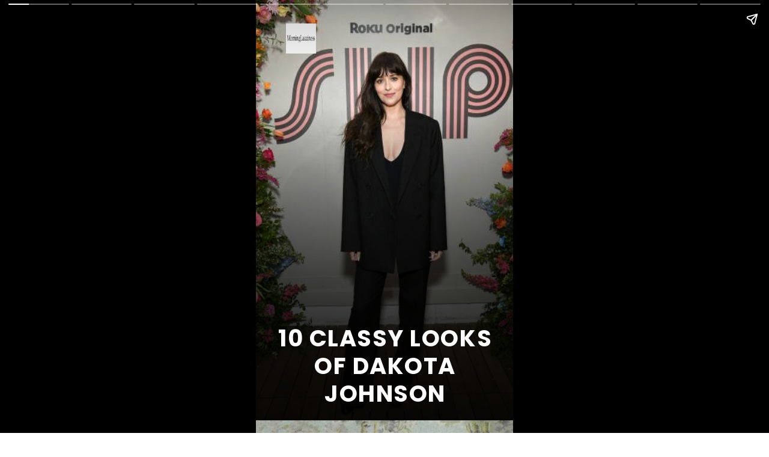

--- FILE ---
content_type: text/html; charset=utf-8
request_url: https://www.morninglazziness.com/web-stories/10-classy-looks-of-dakota-johnson/
body_size: 11304
content:
<!DOCTYPE html>
<html amp="" lang="en-US" transformed="self;v=1" i-amphtml-layout=""><head><meta charset="utf-8"><meta name="viewport" content="width=device-width,minimum-scale=1"><link rel="modulepreload" href="https://cdn.ampproject.org/v0.mjs" as="script" crossorigin="anonymous"><link rel="preconnect" href="https://cdn.ampproject.org"><link rel="preload" as="script" href="https://cdn.ampproject.org/v0/amp-story-1.0.js"><style amp-runtime="" i-amphtml-version="012512221826001">html{overflow-x:hidden!important}html.i-amphtml-fie{height:100%!important;width:100%!important}html:not([amp4ads]),html:not([amp4ads]) body{height:auto!important}html:not([amp4ads]) body{margin:0!important}body{-webkit-text-size-adjust:100%;-moz-text-size-adjust:100%;-ms-text-size-adjust:100%;text-size-adjust:100%}html.i-amphtml-singledoc.i-amphtml-embedded{-ms-touch-action:pan-y pinch-zoom;touch-action:pan-y pinch-zoom}html.i-amphtml-fie>body,html.i-amphtml-singledoc>body{overflow:visible!important}html.i-amphtml-fie:not(.i-amphtml-inabox)>body,html.i-amphtml-singledoc:not(.i-amphtml-inabox)>body{position:relative!important}html.i-amphtml-ios-embed-legacy>body{overflow-x:hidden!important;overflow-y:auto!important;position:absolute!important}html.i-amphtml-ios-embed{overflow-y:auto!important;position:static}#i-amphtml-wrapper{overflow-x:hidden!important;overflow-y:auto!important;position:absolute!important;top:0!important;left:0!important;right:0!important;bottom:0!important;margin:0!important;display:block!important}html.i-amphtml-ios-embed.i-amphtml-ios-overscroll,html.i-amphtml-ios-embed.i-amphtml-ios-overscroll>#i-amphtml-wrapper{-webkit-overflow-scrolling:touch!important}#i-amphtml-wrapper>body{position:relative!important;border-top:1px solid transparent!important}#i-amphtml-wrapper+body{visibility:visible}#i-amphtml-wrapper+body .i-amphtml-lightbox-element,#i-amphtml-wrapper+body[i-amphtml-lightbox]{visibility:hidden}#i-amphtml-wrapper+body[i-amphtml-lightbox] .i-amphtml-lightbox-element{visibility:visible}#i-amphtml-wrapper.i-amphtml-scroll-disabled,.i-amphtml-scroll-disabled{overflow-x:hidden!important;overflow-y:hidden!important}amp-instagram{padding:54px 0px 0px!important;background-color:#fff}amp-iframe iframe{box-sizing:border-box!important}[amp-access][amp-access-hide]{display:none}[subscriptions-dialog],body:not(.i-amphtml-subs-ready) [subscriptions-action],body:not(.i-amphtml-subs-ready) [subscriptions-section]{display:none!important}amp-experiment,amp-live-list>[update]{display:none}amp-list[resizable-children]>.i-amphtml-loading-container.amp-hidden{display:none!important}amp-list [fetch-error],amp-list[load-more] [load-more-button],amp-list[load-more] [load-more-end],amp-list[load-more] [load-more-failed],amp-list[load-more] [load-more-loading]{display:none}amp-list[diffable] div[role=list]{display:block}amp-story-page,amp-story[standalone]{min-height:1px!important;display:block!important;height:100%!important;margin:0!important;padding:0!important;overflow:hidden!important;width:100%!important}amp-story[standalone]{background-color:#000!important;position:relative!important}amp-story-page{background-color:#757575}amp-story .amp-active>div,amp-story .i-amphtml-loader-background{display:none!important}amp-story-page:not(:first-of-type):not([distance]):not([active]){transform:translateY(1000vh)!important}amp-autocomplete{position:relative!important;display:inline-block!important}amp-autocomplete>input,amp-autocomplete>textarea{padding:0.5rem;border:1px solid rgba(0,0,0,.33)}.i-amphtml-autocomplete-results,amp-autocomplete>input,amp-autocomplete>textarea{font-size:1rem;line-height:1.5rem}[amp-fx^=fly-in]{visibility:hidden}amp-script[nodom],amp-script[sandboxed]{position:fixed!important;top:0!important;width:1px!important;height:1px!important;overflow:hidden!important;visibility:hidden}
/*# sourceURL=/css/ampdoc.css*/[hidden]{display:none!important}.i-amphtml-element{display:inline-block}.i-amphtml-blurry-placeholder{transition:opacity 0.3s cubic-bezier(0.0,0.0,0.2,1)!important;pointer-events:none}[layout=nodisplay]:not(.i-amphtml-element){display:none!important}.i-amphtml-layout-fixed,[layout=fixed][width][height]:not(.i-amphtml-layout-fixed){display:inline-block;position:relative}.i-amphtml-layout-responsive,[layout=responsive][width][height]:not(.i-amphtml-layout-responsive),[width][height][heights]:not([layout]):not(.i-amphtml-layout-responsive),[width][height][sizes]:not(img):not([layout]):not(.i-amphtml-layout-responsive){display:block;position:relative}.i-amphtml-layout-intrinsic,[layout=intrinsic][width][height]:not(.i-amphtml-layout-intrinsic){display:inline-block;position:relative;max-width:100%}.i-amphtml-layout-intrinsic .i-amphtml-sizer{max-width:100%}.i-amphtml-intrinsic-sizer{max-width:100%;display:block!important}.i-amphtml-layout-container,.i-amphtml-layout-fixed-height,[layout=container],[layout=fixed-height][height]:not(.i-amphtml-layout-fixed-height){display:block;position:relative}.i-amphtml-layout-fill,.i-amphtml-layout-fill.i-amphtml-notbuilt,[layout=fill]:not(.i-amphtml-layout-fill),body noscript>*{display:block;overflow:hidden!important;position:absolute;top:0;left:0;bottom:0;right:0}body noscript>*{position:absolute!important;width:100%;height:100%;z-index:2}body noscript{display:inline!important}.i-amphtml-layout-flex-item,[layout=flex-item]:not(.i-amphtml-layout-flex-item){display:block;position:relative;-ms-flex:1 1 auto;flex:1 1 auto}.i-amphtml-layout-fluid{position:relative}.i-amphtml-layout-size-defined{overflow:hidden!important}.i-amphtml-layout-awaiting-size{position:absolute!important;top:auto!important;bottom:auto!important}i-amphtml-sizer{display:block!important}@supports (aspect-ratio:1/1){i-amphtml-sizer.i-amphtml-disable-ar{display:none!important}}.i-amphtml-blurry-placeholder,.i-amphtml-fill-content{display:block;height:0;max-height:100%;max-width:100%;min-height:100%;min-width:100%;width:0;margin:auto}.i-amphtml-layout-size-defined .i-amphtml-fill-content{position:absolute;top:0;left:0;bottom:0;right:0}.i-amphtml-replaced-content,.i-amphtml-screen-reader{padding:0!important;border:none!important}.i-amphtml-screen-reader{position:fixed!important;top:0px!important;left:0px!important;width:4px!important;height:4px!important;opacity:0!important;overflow:hidden!important;margin:0!important;display:block!important;visibility:visible!important}.i-amphtml-screen-reader~.i-amphtml-screen-reader{left:8px!important}.i-amphtml-screen-reader~.i-amphtml-screen-reader~.i-amphtml-screen-reader{left:12px!important}.i-amphtml-screen-reader~.i-amphtml-screen-reader~.i-amphtml-screen-reader~.i-amphtml-screen-reader{left:16px!important}.i-amphtml-unresolved{position:relative;overflow:hidden!important}.i-amphtml-select-disabled{-webkit-user-select:none!important;-ms-user-select:none!important;user-select:none!important}.i-amphtml-notbuilt,[layout]:not(.i-amphtml-element),[width][height][heights]:not([layout]):not(.i-amphtml-element),[width][height][sizes]:not(img):not([layout]):not(.i-amphtml-element){position:relative;overflow:hidden!important;color:transparent!important}.i-amphtml-notbuilt:not(.i-amphtml-layout-container)>*,[layout]:not([layout=container]):not(.i-amphtml-element)>*,[width][height][heights]:not([layout]):not(.i-amphtml-element)>*,[width][height][sizes]:not([layout]):not(.i-amphtml-element)>*{display:none}amp-img:not(.i-amphtml-element)[i-amphtml-ssr]>img.i-amphtml-fill-content{display:block}.i-amphtml-notbuilt:not(.i-amphtml-layout-container),[layout]:not([layout=container]):not(.i-amphtml-element),[width][height][heights]:not([layout]):not(.i-amphtml-element),[width][height][sizes]:not(img):not([layout]):not(.i-amphtml-element){color:transparent!important;line-height:0!important}.i-amphtml-ghost{visibility:hidden!important}.i-amphtml-element>[placeholder],[layout]:not(.i-amphtml-element)>[placeholder],[width][height][heights]:not([layout]):not(.i-amphtml-element)>[placeholder],[width][height][sizes]:not([layout]):not(.i-amphtml-element)>[placeholder]{display:block;line-height:normal}.i-amphtml-element>[placeholder].amp-hidden,.i-amphtml-element>[placeholder].hidden{visibility:hidden}.i-amphtml-element:not(.amp-notsupported)>[fallback],.i-amphtml-layout-container>[placeholder].amp-hidden,.i-amphtml-layout-container>[placeholder].hidden{display:none}.i-amphtml-layout-size-defined>[fallback],.i-amphtml-layout-size-defined>[placeholder]{position:absolute!important;top:0!important;left:0!important;right:0!important;bottom:0!important;z-index:1}amp-img[i-amphtml-ssr]:not(.i-amphtml-element)>[placeholder]{z-index:auto}.i-amphtml-notbuilt>[placeholder]{display:block!important}.i-amphtml-hidden-by-media-query{display:none!important}.i-amphtml-element-error{background:red!important;color:#fff!important;position:relative!important}.i-amphtml-element-error:before{content:attr(error-message)}i-amp-scroll-container,i-amphtml-scroll-container{position:absolute;top:0;left:0;right:0;bottom:0;display:block}i-amp-scroll-container.amp-active,i-amphtml-scroll-container.amp-active{overflow:auto;-webkit-overflow-scrolling:touch}.i-amphtml-loading-container{display:block!important;pointer-events:none;z-index:1}.i-amphtml-notbuilt>.i-amphtml-loading-container{display:block!important}.i-amphtml-loading-container.amp-hidden{visibility:hidden}.i-amphtml-element>[overflow]{cursor:pointer;position:relative;z-index:2;visibility:hidden;display:initial;line-height:normal}.i-amphtml-layout-size-defined>[overflow]{position:absolute}.i-amphtml-element>[overflow].amp-visible{visibility:visible}template{display:none!important}.amp-border-box,.amp-border-box *,.amp-border-box :after,.amp-border-box :before{box-sizing:border-box}amp-pixel{display:none!important}amp-analytics,amp-auto-ads,amp-story-auto-ads{position:fixed!important;top:0!important;width:1px!important;height:1px!important;overflow:hidden!important;visibility:hidden}amp-story{visibility:hidden!important}html.i-amphtml-fie>amp-analytics{position:initial!important}[visible-when-invalid]:not(.visible),form [submit-error],form [submit-success],form [submitting]{display:none}amp-accordion{display:block!important}@media (min-width:1px){:where(amp-accordion>section)>:first-child{margin:0;background-color:#efefef;padding-right:20px;border:1px solid #dfdfdf}:where(amp-accordion>section)>:last-child{margin:0}}amp-accordion>section{float:none!important}amp-accordion>section>*{float:none!important;display:block!important;overflow:hidden!important;position:relative!important}amp-accordion,amp-accordion>section{margin:0}amp-accordion:not(.i-amphtml-built)>section>:last-child{display:none!important}amp-accordion:not(.i-amphtml-built)>section[expanded]>:last-child{display:block!important}
/*# sourceURL=/css/ampshared.css*/</style><meta name="amp-story-generator-name" content="Web Stories for WordPress"><meta name="amp-story-generator-version" content="1.42.0"><meta name="robots" content="index, follow, max-image-preview:large, max-snippet:-1, max-video-preview:-1"><meta name="description" content="10 Classy Looks Of Dakota Johnson"><meta property="og:locale" content="en_US"><meta property="og:type" content="article"><meta property="og:title" content="10 Classy Looks Of Dakota Johnson - Morning Lazziness"><meta property="og:description" content="10 Classy Looks Of Dakota Johnson"><meta property="og:url" content="https://www.morninglazziness.com/web-stories/10-classy-looks-of-dakota-johnson/"><meta property="og:site_name" content="Morning Lazziness"><meta property="article:publisher" content="https://www.facebook.com/morninglazziness/"><meta property="article:modified_time" content="2024-05-05T11:30:11+00:00"><meta property="og:image" content="https://www.morninglazziness.com/wp-content/uploads/2024/03/cropped-Dakota-Johnson.jpeg"><meta property="og:image:width" content="640"><meta property="og:image:height" content="853"><meta property="og:image:type" content="image/jpeg"><meta name="twitter:card" content="summary_large_image"><meta name="twitter:site" content="@morninglazzines"><meta name="generator" content="WordPress 6.9"><meta name="msapplication-TileImage" content="https://www.morninglazziness.com/wp-content/uploads/2019/03/cropped-logo-300x300.png"><link rel="preconnect" href="https://fonts.gstatic.com" crossorigin=""><link rel="dns-prefetch" href="https://fonts.gstatic.com"><link href="https://www.morninglazziness.com/wp-content/uploads/2023/12/Dakota-Johnson21.jpeg" rel="preload" as="image"><link rel="preconnect" href="https://fonts.gstatic.com/" crossorigin=""><script async="" src="https://cdn.ampproject.org/v0.mjs" type="module" crossorigin="anonymous"></script><script async nomodule src="https://cdn.ampproject.org/v0.js" crossorigin="anonymous"></script><script async="" src="https://cdn.ampproject.org/v0/amp-story-1.0.mjs" custom-element="amp-story" type="module" crossorigin="anonymous"></script><script async nomodule src="https://cdn.ampproject.org/v0/amp-story-1.0.js" crossorigin="anonymous" custom-element="amp-story"></script><script src="https://cdn.ampproject.org/v0/amp-story-auto-ads-0.1.mjs" async="" custom-element="amp-story-auto-ads" type="module" crossorigin="anonymous"></script><script async nomodule src="https://cdn.ampproject.org/v0/amp-story-auto-ads-0.1.js" crossorigin="anonymous" custom-element="amp-story-auto-ads"></script><script src="https://cdn.ampproject.org/v0/amp-story-auto-analytics-0.1.mjs" async="" custom-element="amp-story-auto-analytics" type="module" crossorigin="anonymous"></script><script async nomodule src="https://cdn.ampproject.org/v0/amp-story-auto-analytics-0.1.js" crossorigin="anonymous" custom-element="amp-story-auto-analytics"></script><link rel="icon" href="https://www.morninglazziness.com/wp-content/uploads/2019/03/cropped-logo-96x96.png" sizes="32x32"><link rel="icon" href="https://www.morninglazziness.com/wp-content/uploads/2019/03/cropped-logo-300x300.png" sizes="192x192"><link href="https://fonts.googleapis.com/css2?display=swap&amp;family=Poppins%3Awght%40400%3B700" rel="stylesheet"><style amp-custom="">h1,h3{font-weight:normal}amp-story-page{background-color:#131516}amp-story-grid-layer{overflow:visible}@media (max-aspect-ratio: 9 / 16){@media (min-aspect-ratio: 320 / 678){amp-story-grid-layer.grid-layer{margin-top:calc(( 100% / .5625 - 100% / .66666666666667 ) / 2)}}}@media not all and (min-resolution:.001dpcm){@media{p.text-wrapper > span{font-size:calc(100% - .5px)}}}.page-fullbleed-area,.page-background-overlay-area{position:absolute;overflow:hidden;width:100%;left:0;height:calc(1.1851851851852 * 100%);top:calc(( 1 - 1.1851851851852 ) * 100% / 2)}.element-overlay-area{position:absolute;width:100%;height:100%;top:0;left:0}.page-safe-area{overflow:visible;position:absolute;top:0;bottom:0;left:0;right:0;width:100%;height:calc(.84375 * 100%);margin:auto 0}.mask{position:absolute;overflow:hidden}.fill{position:absolute;top:0;left:0;right:0;bottom:0;margin:0}._3d7c36a{background-color:#453b2b}._6120891{position:absolute;pointer-events:none;left:0;top:-9.25926%;width:100%;height:118.51852%;opacity:1}._89d52dd{pointer-events:initial;width:100%;height:100%;display:block;position:absolute;top:0;left:0;z-index:0}._37d2c4b{position:absolute;width:121.71387%;height:100%;left:-10.85694%;top:0%}._80e778a{background-image:linear-gradient(.5turn,rgba(0,0,0,0) 26%,rgba(0,0,0,.8) 100%)}._b63e3cf{position:absolute;pointer-events:none;left:7.52427%;top:77.34628%;width:85.43689%;height:22.65372%;opacity:1}._b308a17{white-space:pre-line;overflow-wrap:break-word;word-break:break-word;margin:1.0511363636364% 0;font-family:"Poppins",sans-serif;font-size:.598706em;line-height:1.2;text-align:center;padding:0;color:#000}._da329ef{font-weight:700;color:#fff;letter-spacing:.04em;text-transform:uppercase}._2c03e4a{position:absolute;pointer-events:none;left:11.65049%;top:0;width:11.65049%;height:7.76699%;opacity:1}._efc141f{position:absolute;width:100%;height:100.00004%;left:0%;top:-.00002%}._fa30721{background-color:#8d8b7c}._70b93f6{position:absolute;width:133.38544%;height:100%;left:-16.69272%;top:0%}._add8475{background-image:linear-gradient(.5turn,rgba(0,0,0,0) 40%,rgba(0,0,0,.1) 100%)}._0b59d26{position:absolute;pointer-events:none;left:-1.82039%;top:42.55663%;width:107.28155%;height:68.77023%;opacity:1}._1e0a2f5{background-image:linear-gradient(0turn,#000 0%,rgba(0,0,0,0) 100%);will-change:transform}._fffe125{position:absolute;pointer-events:none;left:2.42718%;top:90.12945%;width:94.90291%;height:12.78317%;opacity:1}._f393f9c{pointer-events:initial;width:100%;height:100%;display:block;position:absolute;top:0;left:0;z-index:0;border-radius:.51150895140665% .51150895140665% .51150895140665% .51150895140665%/2.5316455696203% 2.5316455696203% 2.5316455696203% 2.5316455696203%}._987039d{white-space:pre-line;overflow-wrap:break-word;word-break:break-word;margin:.25575447570332% 0;font-family:"Poppins",sans-serif;font-size:.323625em;line-height:1.3;text-align:center;padding:0;color:#000}._4bbb41a{color:#fff}._c982d6a{position:absolute;pointer-events:none;left:5.82524%;top:-3.72168%;width:11.65049%;height:7.76699%;opacity:1}._1b3eb05{position:absolute;pointer-events:none;left:11.65049%;top:83.81877%;width:71.60194%;height:6.31068%;opacity:1}._c157b18{pointer-events:initial;width:100%;height:100%;display:block;position:absolute;top:0;left:0;z-index:0;border-radius:.67796610169492% .67796610169492% .67796610169492% .67796610169492%/5.1282051282051% 5.1282051282051% 5.1282051282051% 5.1282051282051%}._7741909{white-space:pre-line;overflow-wrap:break-word;word-break:break-word;margin:0;font-family:"Poppins",sans-serif;font-size:.355987em;line-height:calc(1.2em + .36363687438024em);text-align:center;padding:0;color:#000;background-color:rgba(0,0,0,.7);background:none}._c548841{display:block;position:relative;left:0;top:0;margin:.74576271186441% 0;-webkit-box-decoration-break:clone;box-decoration-break:clone}._5e273ab{background-color:rgba(0,0,0,.7);-webkit-box-decoration-break:clone;box-decoration-break:clone;position:relative;padding:1.3559322033898% 2.7118644067797%;text-align:center;border-radius:2px 2px 2px 2px;color:transparent}._e9b83e4{white-space:pre-line;overflow-wrap:break-word;word-break:break-word;margin:0;font-family:"Poppins",sans-serif;font-size:.355987em;line-height:calc(1.2em + .36363687438024em);text-align:center;padding:0;color:#000;background-color:rgba(0,0,0,.7);background:none;position:absolute;top:0;left:0;right:0}._8ad6b07{background-color:rgba(0,0,0,.7);-webkit-box-decoration-break:clone;box-decoration-break:clone;position:relative;padding:1.3559322033898% 2.7118644067797%;text-align:center;border-radius:2px 2px 2px 2px;background:none}._8a3beb4{background-color:#a6a9ab}._2a834ee{position:absolute;pointer-events:none;left:2.42718%;top:86.73139%;width:94.90291%;height:12.78317%;opacity:1}._e131b0d{position:absolute;pointer-events:none;left:11.65049%;top:80.42071%;width:71.60194%;height:6.31068%;opacity:1}._98d0d23{background-color:#1c2d45}._8124aa6{position:absolute;width:109.96206%;height:100%;left:-4.98103%;top:0%}._5f4e166{background-color:#2f2a27}._2193da2{position:absolute;width:118.27714%;height:100%;left:-9.13857%;top:0%}._613b7f1{background-color:#1a1817}._66c155b{position:absolute;width:109.09344%;height:100%;left:-4.54672%;top:0%}._81ce68e{background-color:#32343b}._bb7b7e9{position:absolute;width:118.09973%;height:100%;left:-9.04986%;top:0%}._19fe48e{position:absolute;pointer-events:none;left:2.42718%;top:87.05502%;width:94.90291%;height:12.78317%;opacity:1}._722138c{background-color:#44463c}._92aa3ce{position:absolute;pointer-events:none;left:2.42718%;top:91.26214%;width:94.90291%;height:12.78317%;opacity:1}._eb9dc3d{position:absolute;pointer-events:none;left:11.65049%;top:84.95146%;width:71.60194%;height:6.31068%;opacity:1}._860d1b4{background-color:#e7b9b6}._411385a{position:absolute;width:118.51852%;height:100%;left:-9.25926%;top:0%}._db4163f{background-color:#33332b}._5b79840{position:absolute;width:118.40278%;height:100%;left:-9.20139%;top:0%}._429295d{background-color:#48352f}._9bc231b{position:absolute;width:103.70371%;height:100%;left:-1.85185%;top:0%}._1eb2246{background:transparent}._6f08052{position:absolute;pointer-events:none;left:-3.51942%;top:42.71845%;width:107.28155%;height:68.77023%;opacity:1}._e5f740b{position:absolute;pointer-events:none;left:14.56311%;top:75.72816%;width:71.60194%;height:11.8123%;opacity:1}._db772df{pointer-events:initial;width:100%;height:100%;display:block;position:absolute;top:0;left:0;z-index:0;border-radius:.67796610169492% .67796610169492% .67796610169492% .67796610169492%/2.7397260273973% 2.7397260273973% 2.7397260273973% 2.7397260273973%}

/*# sourceURL=amp-custom.css */</style><link rel="alternate" type="application/rss+xml" title="Morning Lazziness » Feed" href="https://www.morninglazziness.com/feed/"><link rel="alternate" type="application/rss+xml" title="Morning Lazziness » Comments Feed" href="https://www.morninglazziness.com/comments/feed/"><link rel="alternate" type="application/rss+xml" title="Morning Lazziness » Stories Feed" href="https://www.morninglazziness.com/web-stories/feed/"><link rel="canonical" href="https://www.morninglazziness.com/web-stories/10-classy-looks-of-dakota-johnson/"><script type="application/ld+json" class="yoast-schema-graph">{"@context":"https://schema.org","@graph":[{"@type":"Article","@id":"https://www.morninglazziness.com/web-stories/10-classy-looks-of-dakota-johnson/#article","isPartOf":{"@id":"https://www.morninglazziness.com/web-stories/10-classy-looks-of-dakota-johnson/"},"author":{"name":"Shruti Sood","@id":"https://www.morninglazziness.com/#/schema/person/d74398122fa0641a0aedec687ce7d3c0"},"headline":"10 Classy Looks Of Dakota Johnson","datePublished":"2024-01-28T06:32:24+00:00","dateModified":"2024-05-05T11:30:11+00:00","mainEntityOfPage":{"@id":"https://www.morninglazziness.com/web-stories/10-classy-looks-of-dakota-johnson/"},"wordCount":220,"publisher":{"@id":"https://www.morninglazziness.com/#organization"},"image":{"@id":"https://www.morninglazziness.com/web-stories/10-classy-looks-of-dakota-johnson/#primaryimage"},"thumbnailUrl":"https://www.morninglazziness.com/wp-content/uploads/2024/03/cropped-Dakota-Johnson.jpeg","inLanguage":"en-US"},{"@type":"WebPage","@id":"https://www.morninglazziness.com/web-stories/10-classy-looks-of-dakota-johnson/","url":"https://www.morninglazziness.com/web-stories/10-classy-looks-of-dakota-johnson/","name":"10 Classy Looks Of Dakota Johnson - Morning Lazziness","isPartOf":{"@id":"https://www.morninglazziness.com/#website"},"primaryImageOfPage":{"@id":"https://www.morninglazziness.com/web-stories/10-classy-looks-of-dakota-johnson/#primaryimage"},"image":{"@id":"https://www.morninglazziness.com/web-stories/10-classy-looks-of-dakota-johnson/#primaryimage"},"thumbnailUrl":"https://www.morninglazziness.com/wp-content/uploads/2024/03/cropped-Dakota-Johnson.jpeg","datePublished":"2024-01-28T06:32:24+00:00","dateModified":"2024-05-05T11:30:11+00:00","breadcrumb":{"@id":"https://www.morninglazziness.com/web-stories/10-classy-looks-of-dakota-johnson/#breadcrumb"},"inLanguage":"en-US","potentialAction":[{"@type":"ReadAction","target":["https://www.morninglazziness.com/web-stories/10-classy-looks-of-dakota-johnson/"]}]},{"@type":"ImageObject","inLanguage":"en-US","@id":"https://www.morninglazziness.com/web-stories/10-classy-looks-of-dakota-johnson/#primaryimage","url":"https://www.morninglazziness.com/wp-content/uploads/2024/03/cropped-Dakota-Johnson.jpeg","contentUrl":"https://www.morninglazziness.com/wp-content/uploads/2024/03/cropped-Dakota-Johnson.jpeg","width":640,"height":853,"caption":"Dakota Johnson"},{"@type":"BreadcrumbList","@id":"https://www.morninglazziness.com/web-stories/10-classy-looks-of-dakota-johnson/#breadcrumb","itemListElement":[{"@type":"ListItem","position":1,"name":"Home","item":"https://www.morninglazziness.com/"},{"@type":"ListItem","position":2,"name":"Stories","item":"https://www.morninglazziness.com/web-stories/"},{"@type":"ListItem","position":3,"name":"10 Classy Looks Of Dakota Johnson"}]},{"@type":"WebSite","@id":"https://www.morninglazziness.com/#website","url":"https://www.morninglazziness.com/","name":"Morning Lazziness","description":"Empower Your Life","publisher":{"@id":"https://www.morninglazziness.com/#organization"},"potentialAction":[{"@type":"SearchAction","target":{"@type":"EntryPoint","urlTemplate":"https://www.morninglazziness.com/?s={search_term_string}"},"query-input":{"@type":"PropertyValueSpecification","valueRequired":true,"valueName":"search_term_string"}}],"inLanguage":"en-US"},{"@type":"Organization","@id":"https://www.morninglazziness.com/#organization","name":"Morning Lazziness","url":"https://www.morninglazziness.com/","logo":{"@type":"ImageObject","inLanguage":"en-US","@id":"https://www.morninglazziness.com/#/schema/logo/image/","url":"https://www.morninglazziness.com/wp-content/uploads/2019/03/logo.png","contentUrl":"https://www.morninglazziness.com/wp-content/uploads/2019/03/logo.png","width":434,"height":238,"caption":"Morning Lazziness"},"image":{"@id":"https://www.morninglazziness.com/#/schema/logo/image/"},"sameAs":["https://www.facebook.com/morninglazziness/","https://x.com/morninglazzines","https://twitter.com/morninglazzines","https://instagram.com/morninglazziness"]},{"@type":"Person","@id":"https://www.morninglazziness.com/#/schema/person/d74398122fa0641a0aedec687ce7d3c0","name":"Shruti Sood","description":"Shruti Sood is a passionate storyteller fueled by coffee and curiosity. A true workaholic with a heart for adventure, she finds joy in traveling, hiking up mountains, and soaking in nature’s beauty. When not writing empowering pieces, she’s cuddling her dog or planning her next escape.","sameAs":["sunshine@2020"],"url":"https://www.morninglazziness.com/author/sunshine2020/"}]}</script><title>10 Classy Looks Of Dakota Johnson - Morning Lazziness</title><link rel="https://api.w.org/" href="https://www.morninglazziness.com/wp-json/"><link rel="alternate" title="JSON" type="application/json" href="https://www.morninglazziness.com/wp-json/web-stories/v1/web-story/74241"><link rel="EditURI" type="application/rsd+xml" title="RSD" href="https://www.morninglazziness.com/xmlrpc.php?rsd"><link rel="prev" title="Gigi Hadid Best Street Style Looks" href="https://www.morninglazziness.com/web-stories/gigi-hadid-street-style-looks/"><link rel="next" title="Zodiac Signs as Ed Sheeran Songs" href="https://www.morninglazziness.com/web-stories/zodiac-signs-ed-sheeran-songs/"><link rel="shortlink" href="https://www.morninglazziness.com/?p=74241"><link rel="alternate" title="oEmbed (JSON)" type="application/json+oembed" href="https://www.morninglazziness.com/wp-json/oembed/1.0/embed?url=https%3A%2F%2Fwww.morninglazziness.com%2Fweb-stories%2F10-classy-looks-of-dakota-johnson%2F"><link rel="alternate" title="oEmbed (XML)" type="text/xml+oembed" href="https://www.morninglazziness.com/wp-json/oembed/1.0/embed?url=https%3A%2F%2Fwww.morninglazziness.com%2Fweb-stories%2F10-classy-looks-of-dakota-johnson%2F&amp;format=xml"><link rel="apple-touch-icon" href="https://www.morninglazziness.com/wp-content/uploads/2019/03/cropped-logo-300x300.png"><script amp-onerror="">document.querySelector("script[src*='/v0.js']").onerror=function(){document.querySelector('style[amp-boilerplate]').textContent=''}</script><style amp-boilerplate="">body{-webkit-animation:-amp-start 8s steps(1,end) 0s 1 normal both;-moz-animation:-amp-start 8s steps(1,end) 0s 1 normal both;-ms-animation:-amp-start 8s steps(1,end) 0s 1 normal both;animation:-amp-start 8s steps(1,end) 0s 1 normal both}@-webkit-keyframes -amp-start{from{visibility:hidden}to{visibility:visible}}@-moz-keyframes -amp-start{from{visibility:hidden}to{visibility:visible}}@-ms-keyframes -amp-start{from{visibility:hidden}to{visibility:visible}}@-o-keyframes -amp-start{from{visibility:hidden}to{visibility:visible}}@keyframes -amp-start{from{visibility:hidden}to{visibility:visible}}</style><noscript><style amp-boilerplate="">body{-webkit-animation:none;-moz-animation:none;-ms-animation:none;animation:none}</style></noscript><link rel="stylesheet" amp-extension="amp-story" href="https://cdn.ampproject.org/v0/amp-story-1.0.css"><script amp-story-dvh-polyfill="">"use strict";if(!self.CSS||!CSS.supports||!CSS.supports("height:1dvh")){function e(){document.documentElement.style.setProperty("--story-dvh",innerHeight/100+"px","important")}addEventListener("resize",e,{passive:!0}),e()}</script></head><body><amp-story standalone="" publisher="Morning Lazziness" publisher-logo-src="https://www.morninglazziness.com/wp-content/uploads/2019/03/cropped-logo-1.png" title="10 Classy Looks Of Dakota Johnson" poster-portrait-src="https://www.morninglazziness.com/wp-content/uploads/2024/03/cropped-Dakota-Johnson.jpeg" class="i-amphtml-layout-container" i-amphtml-layout="container"><amp-story-page id="a7d802aa-f4bf-437a-9c3e-b484f3817dba" auto-advance-after="7s" class="i-amphtml-layout-container" i-amphtml-layout="container"><amp-story-grid-layer template="vertical" aspect-ratio="412:618" class="grid-layer i-amphtml-layout-container" i-amphtml-layout="container" style="--aspect-ratio:412/618;"><div class="_3d7c36a page-fullbleed-area"><div class="page-safe-area"><div class="_6120891"><div class="_89d52dd mask" id="el-d0222777-48e8-43e4-857e-6ea445fd6719"><div data-leaf-element="true" class="_37d2c4b"><amp-img layout="fill" src="https://www.morninglazziness.com/wp-content/uploads/2023/12/Dakota-Johnson21.jpeg" alt="Dakota Johnson21" srcset="https://www.morninglazziness.com/wp-content/uploads/2023/12/Dakota-Johnson21.jpeg 419w, https://www.morninglazziness.com/wp-content/uploads/2023/12/Dakota-Johnson21-300x438.jpeg 300w, https://www.morninglazziness.com/wp-content/uploads/2023/12/Dakota-Johnson21-205x300.jpeg 205w, https://www.morninglazziness.com/wp-content/uploads/2023/12/Dakota-Johnson21-150x219.jpeg 150w" sizes="(min-width: 1024px) 55vh, 122vw" disable-inline-width="true" class="i-amphtml-layout-fill i-amphtml-layout-size-defined" i-amphtml-layout="fill"></amp-img></div><div class="_80e778a element-overlay-area"></div></div></div><div class="_80e778a page-background-overlay-area"></div></div></div></amp-story-grid-layer><amp-story-grid-layer template="vertical" aspect-ratio="412:618" class="grid-layer i-amphtml-layout-container" i-amphtml-layout="container" style="--aspect-ratio:412/618;"><div class="page-fullbleed-area"><div class="page-safe-area"><div class="_b63e3cf"><div id="el-a29f073c-b671-4003-bafe-02c5fb519a7a" class="_89d52dd"><h1 class="_b308a17 fill text-wrapper"><span><span class="_da329ef">10 Classy Looks Of Dakota Johnson</span></span></h1></div></div><div class="_2c03e4a"><div class="_89d52dd mask" id="el-940e9382-0216-4870-bab9-04c091280458"><div data-leaf-element="true" class="_efc141f"><amp-img layout="fill" src="https://www.morninglazziness.com/wp-content/uploads/2019/03/cropped-logo-1.png" alt="cropped-logo-1.png" srcset="https://i0.wp.com/www.morninglazziness.com/wp-content/uploads/2019/03/cropped-logo-1.png?resize=96%2C96&amp;ssl=1 96w" sizes="(min-width: 1024px) 5vh, 12vw" disable-inline-width="true" class="i-amphtml-layout-fill i-amphtml-layout-size-defined" i-amphtml-layout="fill"></amp-img></div></div></div></div></div></amp-story-grid-layer></amp-story-page><amp-story-page id="1f2ac2cc-eea4-4051-9b24-3a8aac06e0b1" auto-advance-after="7s" class="i-amphtml-layout-container" i-amphtml-layout="container"><amp-story-grid-layer template="vertical" aspect-ratio="412:618" class="grid-layer i-amphtml-layout-container" i-amphtml-layout="container" style="--aspect-ratio:412/618;"><div class="_fa30721 page-fullbleed-area"><div class="page-safe-area"><div class="_6120891"><div class="_89d52dd mask" id="el-77346eeb-f0c6-44f1-9ee1-793f9b648ed4"><div data-leaf-element="true" class="_70b93f6"><amp-img layout="fill" src="https://www.morninglazziness.com/wp-content/uploads/2023/03/cropped-Dakota-Johnson1.jpeg" alt="Dakota Johnson1" srcset="https://www.morninglazziness.com/wp-content/uploads/2023/03/cropped-Dakota-Johnson1.jpeg 640w, https://www.morninglazziness.com/wp-content/uploads/2023/03/cropped-Dakota-Johnson1-300x400.jpeg 300w, https://www.morninglazziness.com/wp-content/uploads/2023/03/cropped-Dakota-Johnson1-225x300.jpeg 225w, https://www.morninglazziness.com/wp-content/uploads/2023/03/cropped-Dakota-Johnson1-150x200.jpeg 150w" sizes="(min-width: 1024px) 60vh, 133vw" disable-inline-width="true" class="i-amphtml-layout-fill i-amphtml-layout-size-defined" i-amphtml-layout="fill"></amp-img></div><div class="_add8475 element-overlay-area"></div></div></div><div class="_add8475 page-background-overlay-area"></div></div></div></amp-story-grid-layer><amp-story-grid-layer template="vertical" aspect-ratio="412:618" class="grid-layer i-amphtml-layout-container" i-amphtml-layout="container" style="--aspect-ratio:412/618;"><div class="page-fullbleed-area"><div class="page-safe-area"><div class="_0b59d26"><div class="_89d52dd mask" id="el-24bf9e06-a7c3-4756-a17e-ff8875e4d52b"><div class="_1e0a2f5 fill"></div></div></div><div class="_fffe125"><div id="el-930d010b-cae2-4556-8f08-3dd847f67c3d" class="_f393f9c"><p class="_987039d fill text-wrapper"><span><span class="_4bbb41a">Dakota donned a plunging bodysuit with high-slit burgundy pencil skirt
</span></span></p></div></div><div class="_c982d6a"><div class="_89d52dd mask" id="el-15986879-abf5-4384-b183-760d20481780"><div data-leaf-element="true" class="_efc141f"><amp-img layout="fill" src="https://www.morninglazziness.com/wp-content/uploads/2019/03/cropped-logo-1.png" alt="cropped-logo-1.png" srcset="https://i0.wp.com/www.morninglazziness.com/wp-content/uploads/2019/03/cropped-logo-1.png?resize=96%2C96&amp;ssl=1 96w" sizes="(min-width: 1024px) 5vh, 12vw" disable-inline-width="true" class="i-amphtml-layout-fill i-amphtml-layout-size-defined" i-amphtml-layout="fill"></amp-img></div></div></div><div class="_1b3eb05"><div id="el-43d0ed46-5b75-4e10-9d72-4d948ff27330" class="_c157b18"><h3 class="_7741909 fill text-wrapper"><span class="_c548841"><span class="_5e273ab">Rocker Chic</span></span></h3><h3 class="_e9b83e4 fill text-wrapper" aria-hidden="true"><span class="_c548841"><span class="_8ad6b07"><span class="_4bbb41a">Rocker Chic</span></span></span></h3></div></div></div></div></amp-story-grid-layer></amp-story-page><amp-story-page id="c51d2d60-437f-4cd7-a250-1441fe4111d8" auto-advance-after="7s" class="i-amphtml-layout-container" i-amphtml-layout="container"><amp-story-grid-layer template="vertical" aspect-ratio="412:618" class="grid-layer i-amphtml-layout-container" i-amphtml-layout="container" style="--aspect-ratio:412/618;"><div class="_8a3beb4 page-fullbleed-area"><div class="page-safe-area"><div class="_6120891"><div class="_89d52dd mask" id="el-c3d04f87-0cf9-462c-8247-e5de0a573883"><div data-leaf-element="true" class="_70b93f6"><amp-img layout="fill" src="https://www.morninglazziness.com/wp-content/uploads/2023/03/cropped-Dakota-Johnson3.jpeg" alt="Dakota Johnson3" srcset="https://www.morninglazziness.com/wp-content/uploads/2023/03/cropped-Dakota-Johnson3.jpeg 640w, https://www.morninglazziness.com/wp-content/uploads/2023/03/cropped-Dakota-Johnson3-300x400.jpeg 300w, https://www.morninglazziness.com/wp-content/uploads/2023/03/cropped-Dakota-Johnson3-225x300.jpeg 225w, https://www.morninglazziness.com/wp-content/uploads/2023/03/cropped-Dakota-Johnson3-150x200.jpeg 150w" sizes="(min-width: 1024px) 60vh, 133vw" disable-inline-width="true" class="i-amphtml-layout-fill i-amphtml-layout-size-defined" i-amphtml-layout="fill"></amp-img></div><div class="_add8475 element-overlay-area"></div></div></div><div class="_add8475 page-background-overlay-area"></div></div></div></amp-story-grid-layer><amp-story-grid-layer template="vertical" aspect-ratio="412:618" class="grid-layer i-amphtml-layout-container" i-amphtml-layout="container" style="--aspect-ratio:412/618;"><div class="page-fullbleed-area"><div class="page-safe-area"><div class="_0b59d26"><div class="_89d52dd mask" id="el-5733389a-bd2f-4b4c-8ec2-9cc4ac51b8cf"><div class="_1e0a2f5 fill"></div></div></div><div class="_2a834ee"><div id="el-e61cc2c1-2c8c-4dc0-8d64-32c91dc22ab5" class="_f393f9c"><p class="_987039d fill text-wrapper"><span><span class="_4bbb41a">She looked incredibly fabulous in a white blazer dress paired with dewy makeup and minimal accessories.</span></span></p></div></div><div class="_c982d6a"><div class="_89d52dd mask" id="el-7fc99899-0e3d-45dd-91e7-0a7f32524b76"><div data-leaf-element="true" class="_efc141f"><amp-img layout="fill" src="https://www.morninglazziness.com/wp-content/uploads/2019/03/cropped-logo-1.png" alt="cropped-logo-1.png" srcset="https://i0.wp.com/www.morninglazziness.com/wp-content/uploads/2019/03/cropped-logo-1.png?resize=96%2C96&amp;ssl=1 96w" sizes="(min-width: 1024px) 5vh, 12vw" disable-inline-width="true" class="i-amphtml-layout-fill i-amphtml-layout-size-defined" i-amphtml-layout="fill"></amp-img></div></div></div><div class="_e131b0d"><div id="el-41227926-6be7-4259-a80b-125938f88304" class="_c157b18"><h3 class="_7741909 fill text-wrapper"><span class="_c548841"><span class="_5e273ab">Vision in white</span></span></h3><h3 class="_e9b83e4 fill text-wrapper" aria-hidden="true"><span class="_c548841"><span class="_8ad6b07"><span class="_4bbb41a">Vision in white</span></span></span></h3></div></div></div></div></amp-story-grid-layer></amp-story-page><amp-story-page id="abd86435-ff1c-4b32-a903-dc70b0914118" auto-advance-after="7s" class="i-amphtml-layout-container" i-amphtml-layout="container"><amp-story-grid-layer template="vertical" aspect-ratio="412:618" class="grid-layer i-amphtml-layout-container" i-amphtml-layout="container" style="--aspect-ratio:412/618;"><div class="_98d0d23 page-fullbleed-area"><div class="page-safe-area"><div class="_6120891"><div class="_89d52dd mask" id="el-537d7ae0-2548-4689-a89c-6197df462998"><div data-leaf-element="true" class="_8124aa6"><amp-img layout="fill" src="https://www.morninglazziness.com/wp-content/uploads/2022/11/most-beautiful-photos-of-Dakota-Johnson0.webp" alt="most beautiful photos of Dakota Johnson0" srcset="https://www.morninglazziness.com/wp-content/uploads/2022/11/most-beautiful-photos-of-Dakota-Johnson0.webp 634w, https://www.morninglazziness.com/wp-content/uploads/2022/11/most-beautiful-photos-of-Dakota-Johnson0-300x485.webp 300w, https://www.morninglazziness.com/wp-content/uploads/2022/11/most-beautiful-photos-of-Dakota-Johnson0-186x300.webp 186w, https://www.morninglazziness.com/wp-content/uploads/2022/11/most-beautiful-photos-of-Dakota-Johnson0-150x243.webp 150w" sizes="(min-width: 1024px) 49vh, 110vw" disable-inline-width="true" class="i-amphtml-layout-fill i-amphtml-layout-size-defined" i-amphtml-layout="fill"></amp-img></div><div class="_add8475 element-overlay-area"></div></div></div><div class="_add8475 page-background-overlay-area"></div></div></div></amp-story-grid-layer><amp-story-grid-layer template="vertical" aspect-ratio="412:618" class="grid-layer i-amphtml-layout-container" i-amphtml-layout="container" style="--aspect-ratio:412/618;"><div class="page-fullbleed-area"><div class="page-safe-area"><div class="_0b59d26"><div class="_89d52dd mask" id="el-eb67108c-37e3-4e5d-bf3b-4e9f6779fa89"><div class="_1e0a2f5 fill"></div></div></div><div class="_2a834ee"><div id="el-97332a4a-adc7-453f-be6c-c6610fc3da23" class="_f393f9c"><p class="_987039d fill text-wrapper"><span><span class="_4bbb41a">Dakota stole the limelight in a two-piece embellished attire, adorned with her prettiest smile.</span></span></p></div></div><div class="_c982d6a"><div class="_89d52dd mask" id="el-eb3763b5-919b-4b10-86ba-c9c009e9661e"><div data-leaf-element="true" class="_efc141f"><amp-img layout="fill" src="https://www.morninglazziness.com/wp-content/uploads/2019/03/cropped-logo-1.png" alt="cropped-logo-1.png" srcset="https://i0.wp.com/www.morninglazziness.com/wp-content/uploads/2019/03/cropped-logo-1.png?resize=96%2C96&amp;ssl=1 96w" sizes="(min-width: 1024px) 5vh, 12vw" disable-inline-width="true" class="i-amphtml-layout-fill i-amphtml-layout-size-defined" i-amphtml-layout="fill"></amp-img></div></div></div><div class="_e131b0d"><div id="el-29478cde-2ec4-4a51-b1da-86ba3f0026e3" class="_c157b18"><h3 class="_7741909 fill text-wrapper"><span class="_c548841"><span class="_5e273ab">A Swan is Born</span></span></h3><h3 class="_e9b83e4 fill text-wrapper" aria-hidden="true"><span class="_c548841"><span class="_8ad6b07"><span class="_4bbb41a">A Swan is Born</span></span></span></h3></div></div></div></div></amp-story-grid-layer></amp-story-page><amp-story-page id="3c39189f-96c6-463f-afd7-eda9183d962a" auto-advance-after="7s" class="i-amphtml-layout-container" i-amphtml-layout="container"><amp-story-grid-layer template="vertical" aspect-ratio="412:618" class="grid-layer i-amphtml-layout-container" i-amphtml-layout="container" style="--aspect-ratio:412/618;"><div class="_5f4e166 page-fullbleed-area"><div class="page-safe-area"><div class="_6120891"><div class="_89d52dd mask" id="el-268b7f19-ff19-405f-8463-0f1616c403f5"><div data-leaf-element="true" class="_2193da2"><amp-img layout="fill" src="https://www.morninglazziness.com/wp-content/uploads/2023/03/dakotajohnsonstylefile11.jpg" alt="dakotajohnsonstylefile11" srcset="https://www.morninglazziness.com/wp-content/uploads/2023/03/dakotajohnsonstylefile11.jpg 980w, https://www.morninglazziness.com/wp-content/uploads/2023/03/dakotajohnsonstylefile11-768x1154.jpg 768w, https://www.morninglazziness.com/wp-content/uploads/2023/03/dakotajohnsonstylefile11-696x1046.jpg 696w, https://www.morninglazziness.com/wp-content/uploads/2023/03/dakotajohnsonstylefile11-300x451.jpg 300w, https://www.morninglazziness.com/wp-content/uploads/2023/03/dakotajohnsonstylefile11-200x300.jpg 200w, https://www.morninglazziness.com/wp-content/uploads/2023/03/dakotajohnsonstylefile11-150x225.jpg 150w" sizes="(min-width: 1024px) 53vh, 119vw" disable-inline-width="true" class="i-amphtml-layout-fill i-amphtml-layout-size-defined" i-amphtml-layout="fill"></amp-img></div><div class="_add8475 element-overlay-area"></div></div></div><div class="_add8475 page-background-overlay-area"></div></div></div></amp-story-grid-layer><amp-story-grid-layer template="vertical" aspect-ratio="412:618" class="grid-layer i-amphtml-layout-container" i-amphtml-layout="container" style="--aspect-ratio:412/618;"><div class="page-fullbleed-area"><div class="page-safe-area"><div class="_0b59d26"><div class="_89d52dd mask" id="el-38da5e35-5efd-48cd-8904-0b69af279f85"><div class="_1e0a2f5 fill"></div></div></div><div class="_2a834ee"><div id="el-3480b029-0119-47c0-bbd2-6d55db947fd4" class="_f393f9c"><p class="_987039d fill text-wrapper"><span><span class="_4bbb41a">Dakota shines brightly in a floor-length yellow gown featuring a big bow at the collar.</span></span></p></div></div><div class="_c982d6a"><div class="_89d52dd mask" id="el-59cd6ddf-7061-4713-846b-5128704e6eaa"><div data-leaf-element="true" class="_efc141f"><amp-img layout="fill" src="https://www.morninglazziness.com/wp-content/uploads/2019/03/cropped-logo-1.png" alt="cropped-logo-1.png" srcset="https://i0.wp.com/www.morninglazziness.com/wp-content/uploads/2019/03/cropped-logo-1.png?resize=96%2C96&amp;ssl=1 96w" sizes="(min-width: 1024px) 5vh, 12vw" disable-inline-width="true" class="i-amphtml-layout-fill i-amphtml-layout-size-defined" i-amphtml-layout="fill"></amp-img></div></div></div><div class="_e131b0d"><div id="el-4f7a117d-267a-4ef6-8bec-f5b91e4218da" class="_c157b18"><h3 class="_7741909 fill text-wrapper"><span class="_c548841"><span class="_5e273ab">Soft Rock</span></span></h3><h3 class="_e9b83e4 fill text-wrapper" aria-hidden="true"><span class="_c548841"><span class="_8ad6b07"><span class="_4bbb41a">Soft Rock</span></span></span></h3></div></div></div></div></amp-story-grid-layer></amp-story-page><amp-story-page id="d5660ac2-10c3-498c-81df-0c80e05d0e89" auto-advance-after="7s" class="i-amphtml-layout-container" i-amphtml-layout="container"><amp-story-grid-layer template="vertical" aspect-ratio="412:618" class="grid-layer i-amphtml-layout-container" i-amphtml-layout="container" style="--aspect-ratio:412/618;"><div class="_613b7f1 page-fullbleed-area"><div class="page-safe-area"><div class="_6120891"><div class="_89d52dd mask" id="el-45aeb640-b91d-450b-9595-923da27250d6"><div data-leaf-element="true" class="_66c155b"><amp-img layout="fill" src="https://www.morninglazziness.com/wp-content/uploads/2023/03/dakotajohnsonstylefile16.jpg" alt="dakotajohnsonstylefile16" srcset="https://www.morninglazziness.com/wp-content/uploads/2023/03/dakotajohnsonstylefile16.jpg 980w, https://www.morninglazziness.com/wp-content/uploads/2023/03/dakotajohnsonstylefile16-943x1536.jpg 943w, https://www.morninglazziness.com/wp-content/uploads/2023/03/dakotajohnsonstylefile16-768x1252.jpg 768w, https://www.morninglazziness.com/wp-content/uploads/2023/03/dakotajohnsonstylefile16-696x1134.jpg 696w, https://www.morninglazziness.com/wp-content/uploads/2023/03/dakotajohnsonstylefile16-300x489.jpg 300w, https://www.morninglazziness.com/wp-content/uploads/2023/03/dakotajohnsonstylefile16-184x300.jpg 184w, https://www.morninglazziness.com/wp-content/uploads/2023/03/dakotajohnsonstylefile16-150x244.jpg 150w" sizes="(min-width: 1024px) 49vh, 109vw" disable-inline-width="true" class="i-amphtml-layout-fill i-amphtml-layout-size-defined" i-amphtml-layout="fill"></amp-img></div><div class="_add8475 element-overlay-area"></div></div></div><div class="_add8475 page-background-overlay-area"></div></div></div></amp-story-grid-layer><amp-story-grid-layer template="vertical" aspect-ratio="412:618" class="grid-layer i-amphtml-layout-container" i-amphtml-layout="container" style="--aspect-ratio:412/618;"><div class="page-fullbleed-area"><div class="page-safe-area"><div class="_0b59d26"><div class="_89d52dd mask" id="el-42076165-d434-403c-b134-2f19b700ad59"><div class="_1e0a2f5 fill"></div></div></div><div class="_2a834ee"><div id="el-771eaca9-d8c9-4d69-82dc-374f694dbe06" class="_f393f9c"><p class="_987039d fill text-wrapper"><span><span class="_4bbb41a">Dakota turned heads in a stunning red gown accessorized with bold red lips and loose waves.</span></span></p></div></div><div class="_c982d6a"><div class="_89d52dd mask" id="el-edf1d176-791c-4e14-94d9-6c965afa1e28"><div data-leaf-element="true" class="_efc141f"><amp-img layout="fill" src="https://www.morninglazziness.com/wp-content/uploads/2019/03/cropped-logo-1.png" alt="cropped-logo-1.png" srcset="https://i0.wp.com/www.morninglazziness.com/wp-content/uploads/2019/03/cropped-logo-1.png?resize=96%2C96&amp;ssl=1 96w" sizes="(min-width: 1024px) 5vh, 12vw" disable-inline-width="true" class="i-amphtml-layout-fill i-amphtml-layout-size-defined" i-amphtml-layout="fill"></amp-img></div></div></div><div class="_e131b0d"><div id="el-ec980404-efdf-4f5d-9155-ce5e8a291ea3" class="_c157b18"><h3 class="_7741909 fill text-wrapper"><span class="_c548841"><span class="_5e273ab">Hollywood glam</span></span></h3><h3 class="_e9b83e4 fill text-wrapper" aria-hidden="true"><span class="_c548841"><span class="_8ad6b07"><span class="_4bbb41a">Hollywood glam</span></span></span></h3></div></div></div></div></amp-story-grid-layer></amp-story-page><amp-story-page id="87daa870-9bfe-4872-8aa5-1d854c939b4c" auto-advance-after="7s" class="i-amphtml-layout-container" i-amphtml-layout="container"><amp-story-grid-layer template="vertical" aspect-ratio="412:618" class="grid-layer i-amphtml-layout-container" i-amphtml-layout="container" style="--aspect-ratio:412/618;"><div class="_81ce68e page-fullbleed-area"><div class="page-safe-area"><div class="_6120891"><div class="_89d52dd mask" id="el-9596b03f-a629-4663-b62b-d77cb1a35ff8"><div data-leaf-element="true" class="_bb7b7e9"><amp-img layout="fill" src="https://www.morninglazziness.com/wp-content/uploads/2023/03/Dakota-Johnson2.jpeg" alt="Dakota Johnson2" srcset="https://www.morninglazziness.com/wp-content/uploads/2023/03/Dakota-Johnson2.jpeg 564w, https://www.morninglazziness.com/wp-content/uploads/2023/03/Dakota-Johnson2-300x452.jpeg 300w, https://www.morninglazziness.com/wp-content/uploads/2023/03/Dakota-Johnson2-199x300.jpeg 199w, https://www.morninglazziness.com/wp-content/uploads/2023/03/Dakota-Johnson2-150x226.jpeg 150w" sizes="(min-width: 1024px) 53vh, 118vw" disable-inline-width="true" class="i-amphtml-layout-fill i-amphtml-layout-size-defined" i-amphtml-layout="fill"></amp-img></div><div class="_add8475 element-overlay-area"></div></div></div><div class="_add8475 page-background-overlay-area"></div></div></div></amp-story-grid-layer><amp-story-grid-layer template="vertical" aspect-ratio="412:618" class="grid-layer i-amphtml-layout-container" i-amphtml-layout="container" style="--aspect-ratio:412/618;"><div class="page-fullbleed-area"><div class="page-safe-area"><div class="_0b59d26"><div class="_89d52dd mask" id="el-85f6c092-e6fc-43ba-8523-8ce29a0f1f62"><div class="_1e0a2f5 fill"></div></div></div><div class="_19fe48e"><div id="el-93fb66f7-7d75-419a-ba46-477111e877ab" class="_f393f9c"><p class="_987039d fill text-wrapper"><span><span class="_4bbb41a">Dakota stepped out in a silk camisole top with her favorite pair of jeans and statement sunglasses.</span></span></p></div></div><div class="_c982d6a"><div class="_89d52dd mask" id="el-4d01b221-fd8c-45b1-940e-edd6c64ccb7e"><div data-leaf-element="true" class="_efc141f"><amp-img layout="fill" src="https://www.morninglazziness.com/wp-content/uploads/2019/03/cropped-logo-1.png" alt="cropped-logo-1.png" srcset="https://i0.wp.com/www.morninglazziness.com/wp-content/uploads/2019/03/cropped-logo-1.png?resize=96%2C96&amp;ssl=1 96w" sizes="(min-width: 1024px) 5vh, 12vw" disable-inline-width="true" class="i-amphtml-layout-fill i-amphtml-layout-size-defined" i-amphtml-layout="fill"></amp-img></div></div></div><div class="_e131b0d"><div id="el-388aeaae-0195-431a-bfad-b28556096852" class="_c157b18"><h3 class="_7741909 fill text-wrapper"><span class="_c548841"><span class="_5e273ab">Denim love</span></span></h3><h3 class="_e9b83e4 fill text-wrapper" aria-hidden="true"><span class="_c548841"><span class="_8ad6b07"><span class="_4bbb41a">Denim love</span></span></span></h3></div></div></div></div></amp-story-grid-layer></amp-story-page><amp-story-page id="116006d0-e0c4-4017-8556-33300a64b69b" auto-advance-after="7s" class="i-amphtml-layout-container" i-amphtml-layout="container"><amp-story-grid-layer template="vertical" aspect-ratio="412:618" class="grid-layer i-amphtml-layout-container" i-amphtml-layout="container" style="--aspect-ratio:412/618;"><div class="_722138c page-fullbleed-area"><div class="page-safe-area"><div class="_6120891"><div class="_89d52dd mask" id="el-64715273-90c0-4e80-a0dc-d3dffd3e2fc3"><div data-leaf-element="true" class="_70b93f6"><amp-img layout="fill" src="https://www.morninglazziness.com/wp-content/uploads/2022/10/cropped-dakota-johnson-offshoulder-gowns3.webp" alt="dakota johnson offshoulder gowns3" srcset="https://www.morninglazziness.com/wp-content/uploads/2022/10/cropped-dakota-johnson-offshoulder-gowns3.webp 640w, https://www.morninglazziness.com/wp-content/uploads/2022/10/cropped-dakota-johnson-offshoulder-gowns3-300x400.webp 300w, https://www.morninglazziness.com/wp-content/uploads/2022/10/cropped-dakota-johnson-offshoulder-gowns3-225x300.webp 225w, https://www.morninglazziness.com/wp-content/uploads/2022/10/cropped-dakota-johnson-offshoulder-gowns3-150x200.webp 150w" sizes="(min-width: 1024px) 60vh, 133vw" disable-inline-width="true" class="i-amphtml-layout-fill i-amphtml-layout-size-defined" i-amphtml-layout="fill"></amp-img></div><div class="_add8475 element-overlay-area"></div></div></div><div class="_add8475 page-background-overlay-area"></div></div></div></amp-story-grid-layer><amp-story-grid-layer template="vertical" aspect-ratio="412:618" class="grid-layer i-amphtml-layout-container" i-amphtml-layout="container" style="--aspect-ratio:412/618;"><div class="page-fullbleed-area"><div class="page-safe-area"><div class="_0b59d26"><div class="_89d52dd mask" id="el-0c5ff17e-a790-4ce3-8f03-253c413631df"><div class="_1e0a2f5 fill"></div></div></div><div class="_92aa3ce"><div id="el-f654e17b-94ee-4c94-a351-d3f4d6476214" class="_f393f9c"><p class="_987039d fill text-wrapper"><span><span class="_4bbb41a">Dakota looked effortlessly beautiful in a white off-shoulder lace dress. 
</span></span></p></div></div><div class="_c982d6a"><div class="_89d52dd mask" id="el-2f19efdc-a735-43ab-be65-2001beb6ea67"><div data-leaf-element="true" class="_efc141f"><amp-img layout="fill" src="https://www.morninglazziness.com/wp-content/uploads/2019/03/cropped-logo-1.png" alt="cropped-logo-1.png" srcset="https://i0.wp.com/www.morninglazziness.com/wp-content/uploads/2019/03/cropped-logo-1.png?resize=96%2C96&amp;ssl=1 96w" sizes="(min-width: 1024px) 5vh, 12vw" disable-inline-width="true" class="i-amphtml-layout-fill i-amphtml-layout-size-defined" i-amphtml-layout="fill"></amp-img></div></div></div><div class="_eb9dc3d"><div id="el-c40ec14b-4833-4123-a159-d1af1eff004f" class="_c157b18"><h3 class="_7741909 fill text-wrapper"><span class="_c548841"><span class="_5e273ab">White dress</span></span></h3><h3 class="_e9b83e4 fill text-wrapper" aria-hidden="true"><span class="_c548841"><span class="_8ad6b07"><span class="_4bbb41a">White dress</span></span></span></h3></div></div></div></div></amp-story-grid-layer></amp-story-page><amp-story-page id="59ccf24d-cae6-4405-909b-11b14342b7e1" auto-advance-after="7s" class="i-amphtml-layout-container" i-amphtml-layout="container"><amp-story-grid-layer template="vertical" aspect-ratio="412:618" class="grid-layer i-amphtml-layout-container" i-amphtml-layout="container" style="--aspect-ratio:412/618;"><div class="_860d1b4 page-fullbleed-area"><div class="page-safe-area"><div class="_6120891"><div class="_89d52dd mask" id="el-c4e374da-e80c-452b-832b-a307674390a5"><div data-leaf-element="true" class="_411385a"><amp-img layout="fill" src="https://www.morninglazziness.com/wp-content/uploads/2022/11/Dakota8.webp" alt="Dakota8" srcset="https://www.morninglazziness.com/wp-content/uploads/2022/11/Dakota8.webp 1280w, https://www.morninglazziness.com/wp-content/uploads/2022/11/Dakota8-1068x1602.webp 1068w, https://www.morninglazziness.com/wp-content/uploads/2022/11/Dakota8-1024x1536.webp 1024w, https://www.morninglazziness.com/wp-content/uploads/2022/11/Dakota8-768x1152.webp 768w, https://www.morninglazziness.com/wp-content/uploads/2022/11/Dakota8-696x1044.webp 696w, https://www.morninglazziness.com/wp-content/uploads/2022/11/Dakota8-300x450.webp 300w, https://www.morninglazziness.com/wp-content/uploads/2022/11/Dakota8-200x300.webp 200w, https://www.morninglazziness.com/wp-content/uploads/2022/11/Dakota8-150x225.webp 150w" sizes="(min-width: 1024px) 53vh, 119vw" disable-inline-width="true" class="i-amphtml-layout-fill i-amphtml-layout-size-defined" i-amphtml-layout="fill"></amp-img></div><div class="_add8475 element-overlay-area"></div></div></div><div class="_add8475 page-background-overlay-area"></div></div></div></amp-story-grid-layer><amp-story-grid-layer template="vertical" aspect-ratio="412:618" class="grid-layer i-amphtml-layout-container" i-amphtml-layout="container" style="--aspect-ratio:412/618;"><div class="page-fullbleed-area"><div class="page-safe-area"><div class="_0b59d26"><div class="_89d52dd mask" id="el-6a6f6582-5b86-43d2-9155-5a9011886e2f"><div class="_1e0a2f5 fill"></div></div></div><div class="_2a834ee"><div id="el-e7df2837-caf9-42b7-86b0-a4332f0b0521" class="_f393f9c"><p class="_987039d fill text-wrapper"><span><span class="_4bbb41a">Dakota caught everyone's attention in an embellished Gucci gown with a bejewelled crown.</span></span></p></div></div><div class="_c982d6a"><div class="_89d52dd mask" id="el-acc1ab4a-fc63-42e0-96ba-dfcb3a70e606"><div data-leaf-element="true" class="_efc141f"><amp-img layout="fill" src="https://www.morninglazziness.com/wp-content/uploads/2019/03/cropped-logo-1.png" alt="cropped-logo-1.png" srcset="https://i0.wp.com/www.morninglazziness.com/wp-content/uploads/2019/03/cropped-logo-1.png?resize=96%2C96&amp;ssl=1 96w" sizes="(min-width: 1024px) 5vh, 12vw" disable-inline-width="true" class="i-amphtml-layout-fill i-amphtml-layout-size-defined" i-amphtml-layout="fill"></amp-img></div></div></div><div class="_e131b0d"><div id="el-b04b43dc-0e19-4735-afcf-eb229862a96d" class="_c157b18"><h3 class="_7741909 fill text-wrapper"><span class="_c548841"><span class="_5e273ab">Pretty in pink</span></span></h3><h3 class="_e9b83e4 fill text-wrapper" aria-hidden="true"><span class="_c548841"><span class="_8ad6b07"><span class="_4bbb41a">Pretty in pink</span></span></span></h3></div></div></div></div></amp-story-grid-layer></amp-story-page><amp-story-page id="8b4eba55-ee37-412d-8b54-11c4c8fc7f67" auto-advance-after="7s" class="i-amphtml-layout-container" i-amphtml-layout="container"><amp-story-grid-layer template="vertical" aspect-ratio="412:618" class="grid-layer i-amphtml-layout-container" i-amphtml-layout="container" style="--aspect-ratio:412/618;"><div class="_db4163f page-fullbleed-area"><div class="page-safe-area"><div class="_6120891"><div class="_89d52dd mask" id="el-a9967938-a278-4adf-8891-8049785b4a67"><div data-leaf-element="true" class="_5b79840"><amp-img layout="fill" src="https://www.morninglazziness.com/wp-content/uploads/2022/10/dakota-johnson-offshoulder-gowns2.jpeg" alt="dakota johnson offshoulder gowns2" srcset="https://www.morninglazziness.com/wp-content/uploads/2022/10/dakota-johnson-offshoulder-gowns2.jpeg 682w, https://www.morninglazziness.com/wp-content/uploads/2022/10/dakota-johnson-offshoulder-gowns2-300x450.jpeg 300w, https://www.morninglazziness.com/wp-content/uploads/2022/10/dakota-johnson-offshoulder-gowns2-200x300.jpeg 200w, https://www.morninglazziness.com/wp-content/uploads/2022/10/dakota-johnson-offshoulder-gowns2-150x225.jpeg 150w" sizes="(min-width: 1024px) 53vh, 119vw" disable-inline-width="true" class="i-amphtml-layout-fill i-amphtml-layout-size-defined" i-amphtml-layout="fill"></amp-img></div><div class="_add8475 element-overlay-area"></div></div></div><div class="_add8475 page-background-overlay-area"></div></div></div></amp-story-grid-layer><amp-story-grid-layer template="vertical" aspect-ratio="412:618" class="grid-layer i-amphtml-layout-container" i-amphtml-layout="container" style="--aspect-ratio:412/618;"><div class="page-fullbleed-area"><div class="page-safe-area"><div class="_0b59d26"><div class="_89d52dd mask" id="el-e310252b-e679-4225-b92b-6cd5bfe21ca1"><div class="_1e0a2f5 fill"></div></div></div><div class="_2a834ee"><div id="el-904f1187-7296-45d0-83d3-542fb51a65fe" class="_f393f9c"><p class="_987039d fill text-wrapper"><span><span class="_4bbb41a">Dakota dazzled in a black strapless tulle gown styled with a high bun and diamond necklace.</span></span></p></div></div><div class="_c982d6a"><div class="_89d52dd mask" id="el-d457be0a-8d29-46a1-b3e4-bda197220a4c"><div data-leaf-element="true" class="_efc141f"><amp-img layout="fill" src="https://www.morninglazziness.com/wp-content/uploads/2019/03/cropped-logo-1.png" alt="cropped-logo-1.png" srcset="https://i0.wp.com/www.morninglazziness.com/wp-content/uploads/2019/03/cropped-logo-1.png?resize=96%2C96&amp;ssl=1 96w" sizes="(min-width: 1024px) 5vh, 12vw" disable-inline-width="true" class="i-amphtml-layout-fill i-amphtml-layout-size-defined" i-amphtml-layout="fill"></amp-img></div></div></div><div class="_e131b0d"><div id="el-a6f82d36-84e2-4c18-950e-139bee1ba364" class="_c157b18"><h3 class="_7741909 fill text-wrapper"><span class="_c548841"><span class="_5e273ab">Black dress</span></span></h3><h3 class="_e9b83e4 fill text-wrapper" aria-hidden="true"><span class="_c548841"><span class="_8ad6b07"><span class="_4bbb41a">Black dress</span></span></span></h3></div></div></div></div></amp-story-grid-layer></amp-story-page><amp-story-page id="ea40485d-8bdd-4960-b4dd-dad686bd0e24" auto-advance-after="7s" class="i-amphtml-layout-container" i-amphtml-layout="container"><amp-story-grid-layer template="vertical" aspect-ratio="412:618" class="grid-layer i-amphtml-layout-container" i-amphtml-layout="container" style="--aspect-ratio:412/618;"><div class="_3d7c36a page-fullbleed-area"><div class="page-safe-area"><div class="_6120891"><div class="_89d52dd mask" id="el-8b8841f1-1d95-4ff2-8e0e-007a3a44933c"><div data-leaf-element="true" class="_37d2c4b"><amp-img layout="fill" src="https://www.morninglazziness.com/wp-content/uploads/2023/12/Dakota-Johnson21.jpeg" alt="Dakota Johnson21" srcset="https://www.morninglazziness.com/wp-content/uploads/2023/12/Dakota-Johnson21.jpeg 419w, https://www.morninglazziness.com/wp-content/uploads/2023/12/Dakota-Johnson21-300x438.jpeg 300w, https://www.morninglazziness.com/wp-content/uploads/2023/12/Dakota-Johnson21-205x300.jpeg 205w, https://www.morninglazziness.com/wp-content/uploads/2023/12/Dakota-Johnson21-150x219.jpeg 150w" sizes="(min-width: 1024px) 55vh, 122vw" disable-inline-width="true" class="i-amphtml-layout-fill i-amphtml-layout-size-defined" i-amphtml-layout="fill"></amp-img></div><div class="_add8475 element-overlay-area"></div></div></div><div class="_add8475 page-background-overlay-area"></div></div></div></amp-story-grid-layer><amp-story-grid-layer template="vertical" aspect-ratio="412:618" class="grid-layer i-amphtml-layout-container" i-amphtml-layout="container" style="--aspect-ratio:412/618;"><div class="page-fullbleed-area"><div class="page-safe-area"><div class="_0b59d26"><div class="_89d52dd mask" id="el-dec78db5-7df1-4f51-8aaa-870e2026f035"><div class="_1e0a2f5 fill"></div></div></div><div class="_2a834ee"><div id="el-1ee5ea59-d861-4528-af42-bf51c2a1e70d" class="_f393f9c"><p class="_987039d fill text-wrapper"><span><span class="_4bbb41a">Dakota shows off her boss lady vibes in an all-black pantsuit styled with a deep V-neck bodysuit.</span></span></p></div></div><div class="_c982d6a"><div class="_89d52dd mask" id="el-9e3656db-ebfb-4079-bff3-85760e62690b"><div data-leaf-element="true" class="_efc141f"><amp-img layout="fill" src="https://www.morninglazziness.com/wp-content/uploads/2019/03/cropped-logo-1.png" alt="cropped-logo-1.png" srcset="https://i0.wp.com/www.morninglazziness.com/wp-content/uploads/2019/03/cropped-logo-1.png?resize=96%2C96&amp;ssl=1 96w" sizes="(min-width: 1024px) 5vh, 12vw" disable-inline-width="true" class="i-amphtml-layout-fill i-amphtml-layout-size-defined" i-amphtml-layout="fill"></amp-img></div></div></div><div class="_e131b0d"><div id="el-34ee0e70-8cee-4c9b-8866-5d9878072e74" class="_c157b18"><h3 class="_7741909 fill text-wrapper"><span class="_c548841"><span class="_5e273ab">bossy lady</span></span></h3><h3 class="_e9b83e4 fill text-wrapper" aria-hidden="true"><span class="_c548841"><span class="_8ad6b07"><span class="_4bbb41a">bossy lady</span></span></span></h3></div></div></div></div></amp-story-grid-layer></amp-story-page><amp-story-page id="a1ca4511-0ea7-430d-a04b-1efddc589139" auto-advance-after="7s" class="i-amphtml-layout-container" i-amphtml-layout="container"><amp-story-grid-layer template="vertical" aspect-ratio="412:618" class="grid-layer i-amphtml-layout-container" i-amphtml-layout="container" style="--aspect-ratio:412/618;"><div class="_429295d page-fullbleed-area"><div class="page-safe-area"><div class="_6120891"><div class="_89d52dd mask" id="el-dc3ecfc9-f72c-4592-9ca2-d339e56f26cc"><div data-leaf-element="true" class="_9bc231b"><amp-img layout="fill" src="https://www.morninglazziness.com/wp-content/uploads/2024/01/Meghan-Markel.jpeg" alt="Meghan Markel" srcset="https://www.morninglazziness.com/wp-content/uploads/2024/01/Meghan-Markel.jpeg 980w, https://www.morninglazziness.com/wp-content/uploads/2024/01/Meghan-Markel-896x1536.jpeg 896w, https://www.morninglazziness.com/wp-content/uploads/2024/01/Meghan-Markel-768x1317.jpeg 768w, https://www.morninglazziness.com/wp-content/uploads/2024/01/Meghan-Markel-696x1193.jpeg 696w, https://www.morninglazziness.com/wp-content/uploads/2024/01/Meghan-Markel-300x514.jpeg 300w, https://www.morninglazziness.com/wp-content/uploads/2024/01/Meghan-Markel-175x300.jpeg 175w, https://www.morninglazziness.com/wp-content/uploads/2024/01/Meghan-Markel-150x257.jpeg 150w" sizes="(min-width: 1024px) 47vh, 104vw" disable-inline-width="true" class="i-amphtml-layout-fill i-amphtml-layout-size-defined" i-amphtml-layout="fill"></amp-img></div></div></div><div class="_1eb2246 page-background-overlay-area"></div></div></div></amp-story-grid-layer><amp-story-grid-layer template="vertical" aspect-ratio="412:618" class="grid-layer i-amphtml-layout-container" i-amphtml-layout="container" style="--aspect-ratio:412/618;"><div class="page-fullbleed-area"><div class="page-safe-area"><div class="_6f08052"><div class="_89d52dd mask" id="el-3492edcc-5093-410f-aa14-610d7ed94889"><div class="_1e0a2f5 fill"></div></div></div><div class="_c982d6a"><div class="_89d52dd mask" id="el-6b42b187-4fbc-4dda-b505-6cac8af4b05a"><div data-leaf-element="true" class="_efc141f"><amp-img layout="fill" src="https://www.morninglazziness.com/wp-content/uploads/2019/03/cropped-logo-1.png" alt="cropped-logo-1.png" srcset="https://i0.wp.com/www.morninglazziness.com/wp-content/uploads/2019/03/cropped-logo-1.png?resize=96%2C96&amp;ssl=1 96w" sizes="(min-width: 1024px) 5vh, 12vw" disable-inline-width="true" class="i-amphtml-layout-fill i-amphtml-layout-size-defined" i-amphtml-layout="fill"></amp-img></div></div></div><div class="_e5f740b"><div id="el-d235e90f-edcf-4df1-b820-04b7de577b57" class="_db772df"><h3 class="_7741909 fill text-wrapper"><span class="_c548841"><span class="_5e273ab">10 Best Pictures of Meghan Markle</span></span></h3><h3 class="_e9b83e4 fill text-wrapper" aria-hidden="true"><span class="_c548841"><span class="_8ad6b07"><span class="_4bbb41a">10 Best Pictures of Meghan Markle</span></span></span></h3></div></div></div></div></amp-story-grid-layer><amp-story-page-outlink layout="nodisplay" cta-image="https://www.morninglazziness.com/wp-content/uploads/2022/09/cropped-meghan-markle-in-pantsuit66-2.jpg" theme="light" class="i-amphtml-layout-nodisplay" hidden="hidden" i-amphtml-layout="nodisplay"><a href="https://www.morninglazziness.com/web-stories/10-best-pictures-of-meghan-markle/" target="_blank">Learn more</a></amp-story-page-outlink></amp-story-page>		<amp-story-auto-analytics gtag-id="G-G559LTDSD4" class="i-amphtml-layout-container" i-amphtml-layout="container"></amp-story-auto-analytics>
				<amp-story-auto-ads class="i-amphtml-layout-container" i-amphtml-layout="container">
			<script type="application/json">
				{
					"ad-attributes": {
						"type": "adsense",
						"data-ad-client": "pub-3248819644406461",
						"data-ad-slot": "2636895412"
					}
				}
			</script>
		</amp-story-auto-ads>
		<amp-story-social-share layout="nodisplay" class="i-amphtml-layout-nodisplay" hidden="hidden" i-amphtml-layout="nodisplay"><script type="application/json">{"shareProviders":[{"provider":"twitter"},{"provider":"linkedin"},{"provider":"email"},{"provider":"system"}]}</script></amp-story-social-share></amp-story></body></html>
